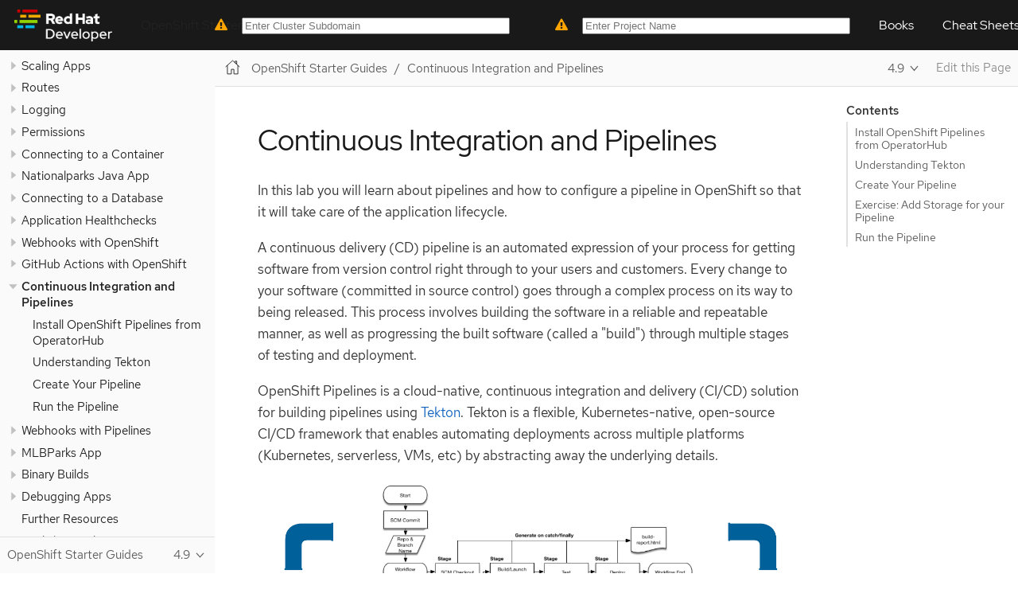

--- FILE ---
content_type: text/html; charset=utf-8
request_url: https://redhat-scholars.github.io/openshift-starter-guides/rhs-openshift-starter-guides/4.9/nationalparks-java-pipeline.html
body_size: 9028
content:
<!DOCTYPE html>
<html lang="en">
  <head>
    <meta charset="utf-8">
    <meta name="viewport" content="width=device-width,initial-scale=1">
    <title>Continuous Integration and Pipelines :: OpenShift Starter Guides</title>
    <link rel="canonical" href="http://redhat-scholars.github.io/openshift-starter-guides/rhs-openshift-starter-guides/4.9/nationalparks-java-pipeline.html">
    <link rel="prev" href="nationalparks-java-codechanges-github-actions.html">
    <link rel="next" href="nationalparks-java-pipeline-codechanges-github.html">
    <meta name="generator" content="Antora 3.0.0">
    <link rel="stylesheet" href="../../_/css/site.css">
<link rel="icon" href="../../_/img/favicon.ico" type="image/x-icon">
<link rel="stylesheet" href="https://cdnjs.cloudflare.com/ajax/libs/font-awesome/4.7.0/css/font-awesome.min.css">
  </head>
  <body class="article">
<header class="header">
  <script type="text/javascript">
    document.addEventListener('DOMContentLoaded', function () { 
      const urlParams = new URLSearchParams(window.location.search);
      const clusterName = urlParams.get('CLUSTER_SUBDOMAIN');
      const projectName = urlParams.get('PROJECT');
      if (clusterName) {
        showCluster( clusterName );
      }
      else {
        showClusterForm();
      }

      if (projectName) {
        showProject( projectName );
      } else {
        showProjectForm();
      }
    } );


    function sliceCluster(clusterName){
      if (clusterName.length > 70) {
          return "..." + clusterName.slice(35);
      } else {
          return clusterName;
      }
    }

    function showCluster( clusterName ) {
      document.getElementById('navbar-form-empty').style.display = "none";
      document.getElementById('navbar-form-filled').style.display = "flex";
      document.getElementById('cluster_subdomain').textContent = sliceCluster(clusterName);
      document.getElementById('clusterfield2').value = clusterName;

    }

    function showClusterForm( clusterName ) {
      document.getElementById('navbar-form-empty').style.display = "flex";
      document.getElementById('navbar-form-filled').style.display = "none";
    }

    function gowithcluster() {
      elClusterInput = document.getElementById('clusterfield');
      elProjectInput = document.getElementById('projectfield2');

      window.location.search = ('&CLUSTER_SUBDOMAIN=' + elClusterInput.value + '&PROJECT=' + elProjectInput.value);
    }

    function showProject( projectName ) {
      document.getElementById('navbar-form-project-empty').style.display = "none";
      document.getElementById('navbar-form-project-filled').style.display = "flex";
      document.getElementById('project').textContent = projectName;
      document.getElementById('projectfield2').value = projectName;
    }

    function showProjectForm( projectName ) {
      document.getElementById('navbar-form-project-empty').style.display = "flex";
      document.getElementById('navbar-form-project-filled').style.display = "none";
    }

    function gowithproject() {
      elProjectInput = document.getElementById('projectfield');
      elClusterInput = document.getElementById('clusterfield2');
      window.location.search = ('&CLUSTER_SUBDOMAIN=' + elClusterInput.value + '&PROJECT=' + elProjectInput.value);
    }

  </script>
  <nav class="navbar">
    <div class="navbar-brand">
      <a class="navbar-item" href="https://developers.redhat.com" target="_blank"><img
          src="../../_/img/header_logo.png" height="40px" alt="Red Hat Developer Program"></a>
      <a class="navbar-item" href="http://redhat-scholars.github.io/openshift-starter-guides">OpenShift Starter Guides</a>
      <button class="navbar-burger" data-target="topbar-nav">
        <span></span>
        <span></span>
        <span></span>
      </button>
    </div>
    <div id="topbar-nav" class="navbar-menu">
      <div class="navbar-end">
        <div class="navbar-item" id="navbar-form-empty">
          <span class="navbar-text" style="margin-left: 1rem; margin-right: 1rem;">&nbsp;<i style="color: orange;"
              class="fa fa-exclamation-triangle" aria-hidden="true"></i></span>

          <form action="javascript:void(0);" onsubmit="gowithcluster();">
            <input size="40" id="clusterfield" type="text" placeholder="Enter Cluster Subdomain">
            <input type="hidden" id="projectfield2" name="projectfield2" value="">
          </form>
        </div>

        <div class="navbar-item" id="navbar-form-filled" style="display: none;">
          <span class="navbar-text" style="margin-left: 1rem; margin-right: 1rem;">|</span>
          <span class="navbar-text" id="cluster_subdomain"></span>
          <span class="navbar-text" style="margin-left: 1rem; margin-right: 1rem;">&nbsp;<i onclick="recycle();" style="color: green;" class="fa fa-recycle" aria-hidden="true"></i></span>
        </div>

         <div class="navbar-item" id="navbar-form-project-empty">
          <span class="navbar-text" style="margin-left: 1rem; margin-right: 1rem;">&nbsp;<i style="color: orange;"
              class="fa fa-exclamation-triangle" aria-hidden="true"></i></span>

          <form action="javascript:void(0);" onsubmit="gowithproject();">
            <input size="40" id="projectfield" type="text" placeholder="Enter Project Name">
            <input type="hidden" id="clusterfield2" name="clusterfield2" value="">
          </form>
        </div>

        <div class="navbar-item" id="navbar-form-project-filled" style="display: none;">
          <span class="navbar-text" style="margin-left: 1rem; margin-right: 1rem;">|</span>
          <span class="navbar-text" id="project"></span>
          <span class="navbar-text" style="margin-left: 1rem; margin-right: 1rem;">&nbsp;<i onclick="recycle();" style="color: green;" class="fa fa-recycle" aria-hidden="true"></i></span>
        </div>

        <a class="navbar-item" href="https://developers.redhat.com/ebooks/" target="_blank">Books</a>
        <a class="navbar-item" href="https://developers.redhat.com/cheatsheets/" target="_blank">Cheat Sheets</a>
        <a class="navbar-item" href="https://developers.redhat.com/events/" target="_blank">Upcoming Events</a>
        <div class="navbar-item has-dropdown is-hoverable">
          <a class="navbar-link" href="#">More Tutorials</a>
          <div class="navbar-dropdown">
            <a class="navbar-item" href="https://redhat-scholars.github.io/kubernetes-tutorial/" target="_blank">Kubernetes</a>
            <a class="navbar-item" href="https://redhat-scholars.github.io/istio-tutorial/" target="_blank">Istio</a>
            <a class="navbar-item" href="https://redhat-developer-demos.github.io/quarkus-tutorial/" target="_blank">Quarkus</a>
            <a class="navbar-item" href="https://redhat-developer-demos.github.io/knative-tutorial/" target="_blank">Knative</a>
            <a class="navbar-item" href="https://redhat-scholars.github.io/tekton-tutorial/" target="_blank">Tekton</a>
          </div>
      </div>
    </div>
  </nav>
</header><div class="body">
<div class="nav-container" data-component="rhs-openshift-starter-guides" data-version="4.9">
  <aside class="nav">
    <div class="panels">
<div class="nav-panel-menu is-active" data-panel="menu">
  <nav class="nav-menu">
    <h3 class="title"><a href="index.html" class=" query-params-link">OpenShift Starter Guides</a></h3>
<ul class="nav-list">
  <li class="nav-item" data-depth="0">
<ul class="nav-list">
  <li class="nav-item" data-depth="1">
    <a class="nav-link" href="common-workshop-summary.html">Workshop Summary</a>
  </li>
  <li class="nav-item" data-depth="1">
    <a class="nav-link" href="common-environment.html">OpenShift Architecture</a>
  </li>
  <li class="nav-item" data-depth="1">
    <button class="nav-item-toggle"></button>
    <a class="nav-link" href="common-explore.html">Explore OpenShift</a>
<ul class="nav-list">
  <li class="nav-item" data-depth="2">
    <a class="nav-link" href="common-explore.html#the_web_console">The Web Console</a>
  </li>
  <li class="nav-item" data-depth="2">
    <button class="nav-item-toggle"></button>
    <a class="nav-link" href="common-explore.html#command_line_interface">Command Line Interface</a>
<ul class="nav-list">
  <li class="nav-item" data-depth="3">
    <a class="nav-link" href="common-explore.html#download_openshift_cli">Download OpenShift CLI</a>
  </li>
  <li class="nav-item" data-depth="3">
    <a class="nav-link" href="common-explore.html#use_web_terminal">Web Terminal</a>
  </li>
  <li class="nav-item" data-depth="3">
    <button class="nav-item-toggle"></button>
    <a class="nav-link" href="common-explore.html#connect_to_the_cluster_with_cli">Connect to the OpenShift Cluster from CLI</a>
<ul class="nav-list">
  <li class="nav-item" data-depth="4">
    <a class="nav-link" href="common-explore.html#working_with_proxies">Working with proxies</a>
  </li>
</ul>
  </li>
</ul>
  </li>
</ul>
  </li>
  <li class="nav-item" data-depth="1">
    <a class="nav-link" href="prerequisites.html">Prerequisites</a>
  </li>
  <li class="nav-item" data-depth="1">
    <button class="nav-item-toggle"></button>
    <a class="nav-link" href="projects.html">Projects</a>
<ul class="nav-list">
  <li class="nav-item" data-depth="2">
    <a class="nav-link" href="projects.html#create_your_first_project">Create your First Project</a>
  </li>
</ul>
  </li>
  <li class="nav-item" data-depth="1">
    <a class="nav-link" href="common-parksmap-architecture.html">Parksmap Architecture</a>
  </li>
  <li class="nav-item" data-depth="1">
    <button class="nav-item-toggle"></button>
    <a class="nav-link" href="parksmap-container-image.html">Parksmap App</a>
<ul class="nav-list">
  <li class="nav-item" data-depth="2">
    <a class="nav-link" href="parksmap-container-image.html#deploy_your_first_image">Exercise: Deploying your First Image</a>
  </li>
  <li class="nav-item" data-depth="2">
    <a class="nav-link" href="parksmap-container-image.html#containers_and_pods">Background: Containers and Pods</a>
  </li>
  <li class="nav-item" data-depth="2">
    <a class="nav-link" href="parksmap-container-image.html#examining_the_pod">Exercise: Examining the Pod</a>
  </li>
  <li class="nav-item" data-depth="2">
    <a class="nav-link" href="parksmap-container-image.html#customizing_image_lifecycle_behavior">Background: Customizing the Image Lifecycle Behavior</a>
  </li>
  <li class="nav-item" data-depth="2">
    <a class="nav-link" href="parksmap-container-image.html#services">Background: Services</a>
  </li>
</ul>
  </li>
  <li class="nav-item" data-depth="1">
    <button class="nav-item-toggle"></button>
    <a class="nav-link" href="parksmap-scaling.html">Scaling Apps</a>
<ul class="nav-list">
  <li class="nav-item" data-depth="2">
    <a class="nav-link" href="parksmap-scaling.html#deployments_and_replicasets">Background: Deployments and ReplicaSets</a>
  </li>
  <li class="nav-item" data-depth="2">
    <a class="nav-link" href="parksmap-scaling.html#exploring_deployment_related_objects">Exercise: Exploring Deployment-related Objects</a>
  </li>
  <li class="nav-item" data-depth="2">
    <a class="nav-link" href="parksmap-scaling.html#scaling_the_application">Exercise: Scaling the Application</a>
  </li>
  <li class="nav-item" data-depth="2">
    <a class="nav-link" href="parksmap-scaling.html#application_self_healing">Application "Self Healing"</a>
  </li>
  <li class="nav-item" data-depth="2">
    <a class="nav-link" href="parksmap-scaling.html#scale_down">Scale down</a>
  </li>
</ul>
  </li>
  <li class="nav-item" data-depth="1">
    <button class="nav-item-toggle"></button>
    <a class="nav-link" href="parksmap-routes.html">Routes</a>
<ul class="nav-list">
  <li class="nav-item" data-depth="2">
    <a class="nav-link" href="parksmap-routes.html#routes">Background: Routes</a>
  </li>
  <li class="nav-item" data-depth="2">
    <a class="nav-link" href="parksmap-routes.html#creating_a_route">Exercise: Creating a Route</a>
  </li>
</ul>
  </li>
  <li class="nav-item" data-depth="1">
    <button class="nav-item-toggle"></button>
    <a class="nav-link" href="parksmap-logging.html">Logging</a>
<ul class="nav-list">
  <li class="nav-item" data-depth="2">
    <a class="nav-link" href="parksmap-logging.html#container_logs">Background: Container Logs</a>
  </li>
  <li class="nav-item" data-depth="2">
    <a class="nav-link" href="parksmap-logging.html#examining_logs">Examining Logs</a>
  </li>
</ul>
  </li>
  <li class="nav-item" data-depth="1">
    <button class="nav-item-toggle"></button>
    <a class="nav-link" href="parksmap-permissions.html">Permissions</a>
<ul class="nav-list">
  <li class="nav-item" data-depth="2">
    <a class="nav-link" href="parksmap-permissions.html#grant_serviceaccount_view_permissions">Grant Service Account View Permissions</a>
  </li>
  <li class="nav-item" data-depth="2">
    <a class="nav-link" href="parksmap-permissions.html#redeploy_application">Exercise: Redeploy Application</a>
  </li>
</ul>
  </li>
  <li class="nav-item" data-depth="1">
    <button class="nav-item-toggle"></button>
    <a class="nav-link" href="parksmap-rsh.html">Connecting to a Container</a>
<ul class="nav-list">
  <li class="nav-item" data-depth="2">
    <a class="nav-link" href="parksmap-rsh.html#remote_shell_session_to_container_using_cli">Exercise: Remote Shell Session to a Container Using the CLI</a>
  </li>
  <li class="nav-item" data-depth="2">
    <a class="nav-link" href="parksmap-rsh.html#execute_command_in_container">Exercise: Remote Shell Session to a Container Using the Web Console</a>
  </li>
  <li class="nav-item" data-depth="2">
    <a class="nav-link" href="parksmap-rsh.html#remote_shell_session_to_container_using_webconsole">Exercise: Execute a Command in a Container</a>
  </li>
</ul>
  </li>
  <li class="nav-item" data-depth="1">
    <button class="nav-item-toggle"></button>
    <a class="nav-link" href="nationalparks-java.html">Nationalparks Java App</a>
<ul class="nav-list">
  <li class="nav-item" data-depth="2">
    <a class="nav-link" href="nationalparks-java.html#source_to_image">Background: Source-to-Image (S2I)</a>
  </li>
  <li class="nav-item" data-depth="2">
    <button class="nav-item-toggle"></button>
    <a class="nav-link" href="nationalparks-java.html#creating_java_application">Exercise: Creating a Java application</a>
<ul class="nav-list">
  <li class="nav-item" data-depth="3">
    <a class="nav-link" href="nationalparks-java.html#add_to_project">Add to Project</a>
  </li>
  <li class="nav-item" data-depth="3">
    <a class="nav-link" href="nationalparks-java.html#using_application_code_on_git_server">Using Application Code on a Git Server</a>
  </li>
  <li class="nav-item" data-depth="3">
    <a class="nav-link" href="nationalparks-java.html#build_code_on_openshift">Build the Code on OpenShift</a>
  </li>
</ul>
  </li>
</ul>
  </li>
  <li class="nav-item" data-depth="1">
    <button class="nav-item-toggle"></button>
    <a class="nav-link" href="nationalparks-java-databases.html">Connecting to a Database</a>
<ul class="nav-list">
  <li class="nav-item" data-depth="2">
    <a class="nav-link" href="nationalparks-java-databases.html#storage">Background: Storage</a>
  </li>
  <li class="nav-item" data-depth="2">
    <a class="nav-link" href="nationalparks-java-databases.html#templates">Background: Templates</a>
  </li>
  <li class="nav-item" data-depth="2">
    <a class="nav-link" href="nationalparks-java-databases.html#create_mongodb_template">Exercise: Create MongoDB Template</a>
  </li>
  <li class="nav-item" data-depth="2">
    <a class="nav-link" href="nationalparks-java-databases.html#deploy_mongodb">Exercise: Deploy MongoDB</a>
  </li>
  <li class="nav-item" data-depth="2">
    <a class="nav-link" href="nationalparks-java-databases.html#exploring_openshift_magic">Exercise: Exploring OpenShift Magic</a>
  </li>
  <li class="nav-item" data-depth="2">
    <a class="nav-link" href="nationalparks-java-databases.html#data_data_everywhere">Exercise: Data, Data, Everywhere</a>
  </li>
  <li class="nav-item" data-depth="2">
    <a class="nav-link" href="nationalparks-java-databases.html#working_with_labels">Exercise: Working With Labels</a>
  </li>
</ul>
  </li>
  <li class="nav-item" data-depth="1">
    <button class="nav-item-toggle"></button>
    <a class="nav-link" href="nationalparks-application-health.html">Application Healthchecks</a>
<ul class="nav-list">
  <li class="nav-item" data-depth="2">
    <a class="nav-link" href="nationalparks-application-health.html#add_health_checks">Exercise: Add Health Checks</a>
  </li>
</ul>
  </li>
  <li class="nav-item" data-depth="1">
    <button class="nav-item-toggle"></button>
    <a class="nav-link" href="nationalparks-java-codechanges-github.html">Webhooks with OpenShift</a>
<ul class="nav-list">
  <li class="nav-item" data-depth="2">
    <a class="nav-link" href="nationalparks-java-codechanges-github.html#prerequisite_github_account">Prerequisite: GitHub Account</a>
  </li>
  <li class="nav-item" data-depth="2">
    <a class="nav-link" href="nationalparks-java-codechanges-github.html#webhooks">Webhooks</a>
  </li>
  <li class="nav-item" data-depth="2">
    <a class="nav-link" href="nationalparks-java-codechanges-github.html#webhooks_with_openshift">Webhooks with OpenShift</a>
  </li>
  <li class="nav-item" data-depth="2">
    <a class="nav-link" href="nationalparks-java-codechanges-github.html#configuring_github_webhooks">Exercise: Configuring GitHub Web Hooks</a>
  </li>
  <li class="nav-item" data-depth="2">
    <a class="nav-link" href="nationalparks-java-codechanges-github.html#using_github_webhooks">Exercise: Using GitHub Web Hooks</a>
  </li>
</ul>
  </li>
  <li class="nav-item" data-depth="1">
    <button class="nav-item-toggle"></button>
    <a class="nav-link" href="nationalparks-java-codechanges-github-actions.html">GitHub Actions with OpenShift</a>
<ul class="nav-list">
  <li class="nav-item" data-depth="2">
    <a class="nav-link" href="nationalparks-java-codechanges-github-actions.html#disable_github_webhook">Disable GitHub Webhook</a>
  </li>
  <li class="nav-item" data-depth="2">
    <a class="nav-link" href="nationalparks-java-codechanges-github-actions.html#disable_openshift_triggers">Disable OpenShift Triggers</a>
  </li>
  <li class="nav-item" data-depth="2">
    <a class="nav-link" href="nationalparks-java-codechanges-github-actions.html#configure_github_action">Configure GitHub Action</a>
  </li>
  <li class="nav-item" data-depth="2">
    <a class="nav-link" href="nationalparks-java-codechanges-github-actions.html#add_github_action">Add GitHub Action</a>
  </li>
  <li class="nav-item" data-depth="2">
    <a class="nav-link" href="nationalparks-java-codechanges-github-actions.html#enable_openshift_triggers">Enable OpenShift Triggers</a>
  </li>
</ul>
  </li>
  <li class="nav-item is-current-page" data-depth="1">
    <button class="nav-item-toggle"></button>
    <a class="nav-link" href="nationalparks-java-pipeline.html">Continuous Integration and Pipelines</a>
<ul class="nav-list">
  <li class="nav-item" data-depth="2">
    <a class="nav-link" href="#install_openshift_pipelines_from_operatorhub">Install OpenShift Pipelines from OperatorHub</a>
  </li>
  <li class="nav-item" data-depth="2">
    <a class="nav-link" href="#understanding_tekton">Understanding Tekton</a>
  </li>
  <li class="nav-item" data-depth="2">
    <a class="nav-link" href="#create_your_pipeline">Create Your Pipeline</a>
  </li>
  <li class="nav-item" data-depth="2">
    <a class="nav-link" href="#run_the_pipeline">Run the Pipeline</a>
  </li>
</ul>
  </li>
  <li class="nav-item" data-depth="1">
    <button class="nav-item-toggle"></button>
    <a class="nav-link" href="nationalparks-java-pipeline-codechanges-github.html">Webhooks with Pipelines</a>
<ul class="nav-list">
  <li class="nav-item" data-depth="2">
    <a class="nav-link" href="nationalparks-java-pipeline-codechanges-github.html#prerequisite_github_account">Prerequisite: GitHub Account</a>
  </li>
  <li class="nav-item" data-depth="2">
    <a class="nav-link" href="nationalparks-java-pipeline-codechanges-github.html#webhooks">Web Hooks</a>
  </li>
  <li class="nav-item" data-depth="2">
    <a class="nav-link" href="nationalparks-java-pipeline-codechanges-github.html#adding_triggers_to_your_pipeline">Adding Triggers to your Pipeline</a>
  </li>
  <li class="nav-item" data-depth="2">
    <a class="nav-link" href="nationalparks-java-pipeline-codechanges-github.html#configuring_github_webhooks">Exercise: Configuring GitHub Web Hooks</a>
  </li>
  <li class="nav-item" data-depth="2">
    <a class="nav-link" href="nationalparks-java-pipeline-codechanges-github.html#using_github_webhooks">Exercise: Using GitHub Web Hooks</a>
  </li>
</ul>
  </li>
  <li class="nav-item" data-depth="1">
    <button class="nav-item-toggle"></button>
    <a class="nav-link" href="mlbparks-templates.html">MLBParks App</a>
<ul class="nav-list">
  <li class="nav-item" data-depth="2">
    <a class="nav-link" href="mlbparks-templates.html#instantiate_template">Exercise: Instantiate a Template</a>
  </li>
</ul>
  </li>
  <li class="nav-item" data-depth="1">
    <button class="nav-item-toggle"></button>
    <a class="nav-link" href="mlbparks-binary-build.html">Binary Builds</a>
<ul class="nav-list">
  <li class="nav-item" data-depth="2">
    <a class="nav-link" href="mlbparks-binary-build.html#moving_on_from_s2i">Moving on From S2I</a>
  </li>
  <li class="nav-item" data-depth="2">
    <a class="nav-link" href="mlbparks-binary-build.html#fast_iterative_code_change_using_binary_deploy">Fast Iterative Code Change Using Binary Deploy</a>
  </li>
  <li class="nav-item" data-depth="2">
    <button class="nav-item-toggle"></button>
    <a class="nav-link" href="mlbparks-binary-build.html#using_binary_deployment">Exercise: Using Binary Deployment</a>
<ul class="nav-list">
  <li class="nav-item" data-depth="3">
    <a class="nav-link" href="mlbparks-binary-build.html#clone_source">Clone source</a>
  </li>
  <li class="nav-item" data-depth="3">
    <a class="nav-link" href="mlbparks-binary-build.html#setup_the_build_of_the_war_file">Setup the Build of the WAR file</a>
  </li>
  <li class="nav-item" data-depth="3">
    <a class="nav-link" href="mlbparks-binary-build.html#clone_change">Clone change</a>
  </li>
  <li class="nav-item" data-depth="3">
    <a class="nav-link" href="mlbparks-binary-build.html#doing_the_binary_build">Doing the Binary Build</a>
  </li>
</ul>
  </li>
</ul>
  </li>
  <li class="nav-item" data-depth="1">
    <button class="nav-item-toggle"></button>
    <a class="nav-link" href="mlbparks-debugging.html">Debugging Apps</a>
<ul class="nav-list">
  <li class="nav-item" data-depth="2">
    <a class="nav-link" href="mlbparks-debugging.html#port_forwading_and_debugging">Background: Port Forwarding and Debugging</a>
  </li>
  <li class="nav-item" data-depth="2">
    <a class="nav-link" href="mlbparks-debugging.html#enabling_debugging_in_eap_on_openshift">Exercise: Enabling Debugging in EAP on OpenShift</a>
  </li>
  <li class="nav-item" data-depth="2">
    <a class="nav-link" href="mlbparks-debugging.html#port-forwarding_from_svc_to_our_local_machine">Exercise: Port-Forwarding from a Service to our local machine</a>
  </li>
  <li class="nav-item" data-depth="2">
    <a class="nav-link" href="mlbparks-debugging.html#setting_up_remote_debugging">Attaching a Remote Debugger</a>
  </li>
  <li class="nav-item" data-depth="2">
    <a class="nav-link" href="mlbparks-debugging.html#port-forwarding_from_pod_to_our_local_machine">Exercise: Port-Forwarding from the pod to our local machine</a>
  </li>
</ul>
  </li>
  <li class="nav-item" data-depth="1">
    <a class="nav-link" href="common-further-resources.html">Further Resources</a>
  </li>
  <li class="nav-item" data-depth="1">
    <button class="nav-item-toggle"></button>
    <a class="nav-link" href="common-workshop-links.html">Workshop Links</a>
<ul class="nav-list">
  <li class="nav-item" data-depth="2">
    <a class="nav-link" href="common-workshop-links.html#openshift_cluster_url">OpenShift Cluster URL</a>
  </li>
  <li class="nav-item" data-depth="2">
    <a class="nav-link" href="common-workshop-links.html#workshop_guides">Workshop Guides</a>
  </li>
  <li class="nav-item" data-depth="2">
    <a class="nav-link" href="common-workshop-links.html#web_terminal">Web terminal</a>
  </li>
  <li class="nav-item" data-depth="2">
    <a class="nav-link" href="common-workshop-links.html#git_server">Git Server</a>
  </li>
</ul>
  </li>
</ul>
  </li>
</ul>
  </nav>
</div>
<div class="nav-panel-explore" data-panel="explore">
  <div class="context">
    <span class="title">OpenShift Starter Guides</span>
    <span class="version">4.9</span>
  </div>
  <ul class="components">
    <li class="component is-current">
      <span class="title">OpenShift Starter Guides</span>
      <ul class="versions">
        <li class="version">
          <a href="../4.11/index.html">4.11</a>
        </li>
        <li class="version is-current">
          <a href="index.html">4.9</a>
        </li>
        <li class="version">
          <a href="../4.8/index.html">4.8</a>
        </li>
      </ul>
    </li>
  </ul>
</div>
    </div>
  </aside>
</div>
<main class="article">
<div class="toolbar" role="navigation">
<button class="nav-toggle"></button>
  <a href="../4.11/index.html" class="home-link"></a>
<nav class="breadcrumbs" aria-label="breadcrumbs">
  <ul>
    <li><a href="index.html">OpenShift Starter Guides</a></li>
    <li><a href="nationalparks-java-pipeline.html">Continuous Integration and Pipelines</a></li>
  </ul>
</nav>
<div class="page-versions">
  <button class="version-menu-toggle" title="Show other versions of page">4.9</button>
  <div class="version-menu">
    <a class="version is-missing" href="../4.11/index.html">4.11</a>
    <a class="version is-current" href="nationalparks-java-pipeline.html">4.9</a>
    <a class="version" href="../4.8/nationalparks-java-pipeline.html">4.8</a>
  </div>
</div>
  <div class="edit-this-page"><a href="https://github.com/redhat-scholars/openshift-starter-guides/edit/ocp-4.9/documentation/modules/ROOT/pages/nationalparks-java-pipeline.adoc">Edit this Page</a></div>
  </div>
  <div class="content">
<article class="doc">
<h1 class="page">Continuous Integration and Pipelines</h1>
<div id="preamble">
<div class="sectionbody">
<div class="paragraph">
<p>In this lab you will learn about pipelines and how to configure a pipeline in OpenShift so
that it will take care of the application lifecycle.</p>
</div>
<div class="paragraph">
<p>A continuous delivery (CD) pipeline is an automated expression of your process for getting software
from version control right through to your users and customers.
Every change to your software (committed in source control) goes through a complex process on
its way to being released. This process involves building the software in a reliable and repeatable
manner, as well as progressing the built software (called a "build") through multiple stages of
testing and deployment.</p>
</div>
<div class="paragraph">
<p>OpenShift Pipelines is a cloud-native, continuous integration and delivery (CI/CD) solution for building pipelines using <a href="https://tekton.dev/">Tekton</a>. Tekton is a flexible, Kubernetes-native, open-source CI/CD framework that enables automating deployments across multiple platforms (Kubernetes, serverless, VMs, etc) by abstracting away the underlying details.</p>
</div>
<div class="imageblock">
<div class="content">
<img src="_images/devops-pipeline-flow.png" alt="Pipelines">
</div>
</div>
</div>
</div>
<div class="sect1">
<h2 id="install_openshift_pipelines_from_operatorhub"><a class="anchor" href="#install_openshift_pipelines_from_operatorhub"></a>Install OpenShift Pipelines from OperatorHub</h2>
<div class="sectionbody">
<div class="paragraph">
<p>OpenShift provides a marketplace of installable software packaged as <a href="https://kubernetes.io/docs/concepts/extend-kubernetes/operator/">Kubernetes Operator</a> called <a href="https://operatorhub.io">OperatorHub</a> .
You can add Kubernetes-native CI/CD to your cluster installing OpenShift Pipelines directly from OperatorHub embedded marketplace inside OpenShift.</p>
</div>
<div class="paragraph">
<p>From the left-side menu under Administrator perspective, go to <strong>Operators</strong>&#8594; <strong>OperatorHub</strong>. In the search box, search for <em>pipelines</em>, then click to <strong>OpenShift Pipelines Operator</strong>:</p>
</div>
<div class="imageblock">
<div class="content">
<img src="_images/prerequisites_operatorhub.png" alt="OperatorHub">
</div>
</div>
<div class="paragraph">
<p>From the description view, click <strong>Install</strong> to review all installation settings.</p>
</div>
<div class="imageblock">
<div class="content">
<img src="_images/prerequisites_operatorhub_install_pipelines.png" alt="Install Pipelines">
</div>
</div>
<div class="paragraph">
<p>Ensure <strong>Update Channel</strong> is set to <strong>stable</strong> , and click <strong>Install</strong> to start installing the Operator.</p>
</div>
<div class="imageblock">
<div class="content">
<img src="_images/prerequisites_operatorhub_install_operator.png" alt="Install Operator">
</div>
</div>
<div class="paragraph">
<p>After few seconds, the installation should be completed with success and you can verify it looking at <strong>Status</strong> column, check if the status is <strong>Succeeded</strong>.</p>
</div>
<div class="imageblock">
<div class="content">
<img src="_images/prerequisites_operatorhub_pipelines_installed.png" alt="Pipelines Installed">
</div>
</div>
</div>
</div>
<div class="sect1">
<h2 id="understanding_tekton"><a class="anchor" href="#understanding_tekton"></a>Understanding Tekton</h2>
<div class="sectionbody">
<div class="paragraph">
<p>Tekton defines a number of <a href="https://kubernetes.io/docs/concepts/extend-kubernetes/api-extension/custom-resources/">Kubernetes custom resources</a> as building blocks in order to standardize pipeline concepts and provide a terminology that is consistent across CI/CD solutions.</p>
</div>
<div class="paragraph">
<p>The custom resources needed to define a pipeline are listed below:</p>
</div>
<div class="ulist">
<ul>
<li>
<p><code>Task</code>: a reusable, loosely coupled number of steps that perform a specific task (e.g. building a container image)</p>
</li>
<li>
<p><code>Pipeline</code>: the definition of the pipeline and the <code>Tasks</code> that it should perform</p>
</li>
<li>
<p><code>TaskRun</code>: the execution and result of running an instance of task</p>
</li>
<li>
<p><code>PipelineRun</code>: the execution and result of running an instance of pipeline, which includes a number of <code>TaskRuns</code></p>
</li>
</ul>
</div>
<div class="imageblock">
<div class="content">
<img src="_images/tekton-architecture.png" alt="Tekton Architecture">
</div>
</div>
<div class="paragraph">
<p>In short, in order to create a pipeline, one does the following:</p>
</div>
<div class="ulist">
<ul>
<li>
<p>Create custom or install <a href="https://github.com/tektoncd/catalog">existing</a> reusable <code>Tasks</code></p>
</li>
<li>
<p>Create a <code>Pipeline</code> and <code>PipelineResources</code> to define your application&#8217;s delivery pipeline</p>
</li>
<li>
<p>Create a <code>PersistentVolumeClaim</code> to provide the volume/filesystem for pipeline execution or provide a <code>VolumeClaimTemplate</code> which creates a <code>PersistentVolumeClaim</code></p>
</li>
<li>
<p>Create a <code>PipelineRun</code> to instantiate and invoke the pipeline</p>
</li>
</ul>
</div>
<div class="paragraph">
<p>For further details on pipeline concepts, refer to the <a href="https://github.com/tektoncd/pipeline/tree/master/docs#learn-more">Tekton documentation</a> that provides an excellent guide for understanding various parameters and attributes available for defining pipelines.</p>
</div>
</div>
</div>
<div class="sect1">
<h2 id="create_your_pipeline"><a class="anchor" href="#create_your_pipeline"></a>Create Your Pipeline</h2>
<div class="sectionbody">
<div class="admonitionblock note">
<table>
<tr>
<td class="icon">
<i class="fa icon-note" title="Note"></i>
</td>
<td class="content">
Ensure you installed OpenShift Pipelines Operator before proceeding.
</td>
</tr>
</table>
</div>
<div class="paragraph">
<p>As pipelines provide the ability to promote applications between different stages of the delivery cycle, Tekton, which is our Continuous Integration server that will execute our pipelines, will be deployed on a project with a Continuous Integration role. Pipelines executed in this project will have permissions to interact with all the projects modeling the different stages of our delivery cycle.</p>
</div>
<div class="paragraph">
<p>For this example, we&#8217;re going to deploy our pipeline which is stored in the same GitHub repository where we have our code. In a more real scenario, and in order to honor <a href="https://en.wikipedia.org/wiki/Infrastructure_as_Code">infrastructure as code</a> principles, we would store all the pipeline definitions along with every OpenShift resources definitions we would use.</p>
</div>
<div class="paragraph">
<p>Let&#8217;s create now a Tekton pipeline for Nationalparks backend, select your OpenShift cluster type from below table:</p>
</div>
<div class="listingblock console-input">
<div class="content">
<pre class="highlightjs highlight"><code class="language-bash hljs" data-lang="bash">oc create -f https://raw.githubusercontent.com/openshift-roadshow/nationalparks/master/pipeline/nationalparks-pipeline-new.yaml -n %PROJECT%</code></pre>
</div>
</div>
<div class="paragraph">
<p>Verify the Pipeline you created:</p>
</div>
<div class="listingblock console-input">
<div class="content">
<pre class="highlightjs highlight"><code class="language-bash hljs" data-lang="bash">oc get pipelines -n %PROJECT%</code></pre>
</div>
</div>
<div class="paragraph">
<p>You should see something like this:</p>
</div>
<div class="listingblock console-output">
<div class="content">
<pre class="highlightjs highlight"><code class="language-bash hljs" data-lang="bash">NAME                     AGE
nationalparks-pipeline   8s</code></pre>
</div>
</div>
<div class="paragraph">
<p>Now let&#8217;s review our Tekton Pipeline:</p>
</div>
<div class="listingblock console-input">
<div class="content">
<pre class="highlightjs highlight"><code class="language-bash hljs" data-lang="bash">oc get pipeline nationalparks-pipeline -o yaml -n %PROJECT%</code></pre>
</div>
</div>
<div class="listingblock copypaste">
<div class="content">
<pre class="highlightjs highlight"><code class="language-yaml hljs" data-lang="yaml">apiVersion: tekton.dev/v1beta1
kind: Pipeline
metadata:
  name: nationalparks-pipeline
spec:
  params:
    - default: nationalparks
      name: APP_NAME
      type: string
    - default: 'https://github.com/openshift-roadshow/nationalparks.git'
      description: The application git repository url
      name: APP_GIT_URL
      type: string
    - default: master
      description: The application git repository revision
      name: APP_GIT_REVISION
      type: string
  tasks:
    - name: git-clone
      params:
        - name: url
          value: $(params.APP_GIT_URL)
        - name: revision
          value: $(params.APP_GIT_REVISION)
        - name: submodules
          value: 'true'
        - name: depth
          value: '1'
        - name: sslVerify
          value: 'true'
        - name: deleteExisting
          value: 'true'
        - name: verbose
          value: 'true'
      taskRef:
        kind: ClusterTask
        name: git-clone
      workspaces:
        - name: output
          workspace: app-source
    - name: build-and-test
      params:
        - name: MAVEN_IMAGE
          value: gcr.io/cloud-builders/mvn
        - name: GOALS
          value:
            - package
        - name: PROXY_PROTOCOL
          value: http
      runAfter:
        - git-clone
      taskRef:
        kind: ClusterTask
        name: maven
      workspaces:
        - name: source
          workspace: app-source
        - name: maven-settings
          workspace: maven-settings
    - name: build-image
      params:
        - name: IMAGE
          value: image-registry.openshift-image-registry.svc:5000/$(context.pipelineRun.namespace)/$(params.APP_NAME):latest
        - name: BUILDER_IMAGE
          value: &gt;-
            registry.redhat.io/rhel8/buildah@sha256:180c4d9849b6ab0e5465d30d4f3a77765cf0d852ca1cb1efb59d6e8c9f90d467
        - name: STORAGE_DRIVER
          value: vfs
        - name: DOCKERFILE
          value: ./Dockerfile
        - name: CONTEXT
          value: .
        - name: TLSVERIFY
          value: 'true'
        - name: FORMAT
          value: oci
      runAfter:
        - build-and-test
      taskRef:
        kind: ClusterTask
        name: buildah
      workspaces:
        - name: source
          workspace: app-source
    - name: redeploy
      params:
        - name: SCRIPT
          value: oc rollout restart deployment/$(params.APP_NAME)
      runAfter:
        - build-image
      taskRef:
        kind: ClusterTask
        name: openshift-client
  workspaces:
    - name: app-source
    - name: maven-settings</code></pre>
</div>
</div>
<div class="paragraph">
<p>A <code>Pipeline</code> is a user-defined model of a CD pipeline. A Pipeline’s code defines your entire build process, which typically includes stages for building an application, testing it and then delivering it.</p>
</div>
<div class="paragraph">
<p>A <code>Task</code> and a <code>ClusterTask</code> contain some step to be executed. <strong>ClusterTasks</strong> are available to all user within a cluster where OpenShift Pipelines has been installed, while <strong>Tasks</strong> can be custom.</p>
</div>
<div class="admonitionblock tip">
<table>
<tr>
<td class="icon">
<i class="fa icon-tip" title="Tip"></i>
</td>
<td class="content">
You can explore all available <strong>ClusterTasks</strong> in the cluster either from the Web Console than from CLI:
</td>
</tr>
</table>
</div>
<div class="listingblock console-input">
<div class="content">
<pre class="highlightjs highlight"><code class="language-bash hljs" data-lang="bash">oc get clustertasks</code></pre>
</div>
</div>
<div class="paragraph">
<p>This pipeline has 4 Tasks defined:</p>
</div>
<div class="ulist">
<ul>
<li>
<p><strong>git clone</strong>: this is a <code>ClusterTask</code> that will clone our source repository for nationalparks and store it to a <code>Workspace</code> <code>app-source</code> which will use the PVC created for it <code>app-source-workspace</code></p>
</li>
<li>
<p><strong>build-and-test</strong>: will build and test our Java application using <code>maven</code> <code>ClusterTask</code></p>
</li>
<li>
<p><strong>build-image</strong>: this is a <a href="https://buildah.io/">buildah</a> ClusterTask that will build an image using a binary file as input in OpenShift, in our case a JAR artifact generated in the previous Task.</p>
</li>
<li>
<p><strong>redeploy</strong>: it will use an <code>openshift-client</code> ClusterTask to deploy the created image on OpenShift using the Deployment named <code>nationalparks</code> we created in the previous lab, using the</p>
</li>
</ul>
</div>
<div class="paragraph">
<p>From left-side menu, click on <strong>Pipeline</strong>, then click on <strong>nationalparks-pipeline</strong> to see the pipeline you just created.</p>
</div>
<div class="imageblock">
<div class="content">
<img src="_images/devops-pipeline-created.png" alt="Pipeline created">
</div>
</div>
<div class="paragraph">
<p>The Pipeline is parametric, with default value on the one we need to use.</p>
</div>
<div class="paragraph">
<p>It is using two <strong>Workspaces</strong>:</p>
</div>
<div class="ulist">
<ul>
<li>
<p><strong>app-source</strong>: linked to a <strong>PersistentVolumeClaim</strong> <code>app-source-pvc</code> previously created.  This will be used to store the artifact to be used in different <strong>Task</strong></p>
</li>
<li>
<p><strong>maven-settings</strong>: an <strong>EmptyDir</strong> volume for the maven cache, this can be extended also with a PVC to make subsequent Maven builds faster</p>
</li>
</ul>
</div>
</div>
</div>
<div class="sect1">
<h2 id="add_storage_for_pipeline"><a class="anchor" href="#add_storage_for_pipeline"></a>Exercise: Add Storage for your Pipeline</h2>
<div class="sectionbody">
<div class="paragraph">
<p>OpenShift manages Storage with <a href="https://kubernetes.io/docs/concepts/storage/persistent-volumes/">Persistent Volumes</a> to be attached to Pods running our applications through <strong>Persistent Volume Claim</strong> requests, and it also provides the capability to manage it at ease from Web Console.
From <strong>Administrator Perspective</strong>, go to <strong>Storage</strong>&#8594; <strong>Persistent Volume Claims</strong>.</p>
</div>
<div class="paragraph">
<p>Go to top-right side and click <strong>Create Persistent Volume Claim</strong> button.</p>
</div>
<div class="paragraph">
<p>Inside <strong>Persistent Volume Claim name</strong> insert <strong>app-source-pvc</strong>.</p>
</div>
<div class="paragraph">
<p>In <strong>Size</strong> section, insert <strong>1</strong> as we are going to create 1 GiB Persistent Volume for our Pipeline, using RWO Single User access mode.</p>
</div>
<div class="paragraph">
<p>Leave all other default settings, and click <strong>Create</strong>.</p>
</div>
<div class="imageblock">
<div class="content">
<img src="_images/nationalparks-codechanges-pipeline-pvc.png" alt="Create PVC">
</div>
</div>
<div class="admonitionblock tip">
<table>
<tr>
<td class="icon">
<i class="fa icon-tip" title="Tip"></i>
</td>
<td class="content">
The <strong>Storage Class</strong> is the type of storage available in the cluster.
</td>
</tr>
</table>
</div>
</div>
</div>
<div class="sect1">
<h2 id="run_the_pipeline"><a class="anchor" href="#run_the_pipeline"></a>Run the Pipeline</h2>
<div class="sectionbody">
<div class="paragraph">
<p>We can start now the Pipeline from the Web Console. Within <strong>Developer Perspective</strong> go to left-side menu, click on <strong>Pipeline</strong>, then click on <strong>nationalparks-pipeline</strong>. From top-right <strong>Actions</strong> list, click on <strong>Start</strong>.</p>
</div>
<div class="imageblock">
<div class="content">
<img src="_images/devops-pipeline-start-1.png" alt="Start Pipeline">
</div>
</div>
<div class="paragraph">
<p>You will be prompted with parameters to add the Pipeline, showing default ones.</p>
</div>
<div class="paragraph">
<p>In <strong>APP_GIT_URL</strong>, verify the <code>nationalparks</code> repository from GitHub:</p>
</div>
<div class="listingblock copypaste">
<div class="content">
<pre class="highlightjs highlight"><code class="language-bash hljs" data-lang="bash">https://github.com/openshift-roadshow/nationalparks.git</code></pre>
</div>
</div>
<div class="paragraph">
<p>In <strong>Workspaces</strong>&#8594; <strong>app-source</strong> select <strong>PVC</strong> from the list, then select <strong>app-source-pvc</strong>. This is the share volume used by Pipeline Tasks in your Pipeline containing the source code and compiled artifacts.</p>
</div>
<div class="paragraph">
<p>Click on <strong>Start</strong> to run your Pipeline.</p>
</div>
<div class="imageblock">
<div class="content">
<img src="_images/devops-pipeline-start-2.png" alt="Add parameters">
</div>
</div>
<div class="paragraph">
<p>You can follow the Pipeline execution at ease from Web Console. Open <strong>Developer Perspective</strong> and go to left-side menu, click on <strong>Pipeline</strong>, then click on <strong>nationalparks-pipeline</strong>. Switch to <strong>Pipeline Runs</strong> tab to watch all the steps in progress:</p>
</div>
<div class="imageblock">
<div class="content">
<img src="_images/devops-pipeline-run-1.png" alt="Pipeline running">
</div>
</div>
<div class="paragraph">
<p>The click on the <code>PipelineRun</code> <strong>national-parks-deploy-run-</strong>:</p>
</div>
<div class="imageblock">
<div class="content">
<img src="_images/devops-pipeline-run-java-2.png" alt="Pipeline running animation">
</div>
</div>
<div class="paragraph">
<p>Then click on the <strong>Task</strong> running to check logs:</p>
</div>
<div class="imageblock">
<div class="content">
<img src="_images/devops-pipeline-run-java-3.png" alt="Pipeline Task log">
</div>
</div>
<div class="paragraph">
<p>Verify PipelineRun has been completed with success:</p>
</div>
<div class="imageblock">
<div class="content">
<img src="_images/devops-pipeline-run-java-4.png" alt="PipelineRun completed">
</div>
</div>
</div>
</div>
<nav class="pagination">
  <span class="prev"><a href="nationalparks-java-codechanges-github-actions.html" class="query-params-link">GitHub Actions with OpenShift</a></span>
  <span class="next"><a href="nationalparks-java-pipeline-codechanges-github.html" class="query-params-link">Webhooks with Pipelines</a></span>
</nav>
</article>
<aside class="toc sidebar" data-title="Contents" data-levels="2">
  <div class="toc-menu"></div>
</aside>
  </div>
</main>
</div>
<footer class="footer">
  <a class="rhd-logo" href="https://developers.redhat.com" target="_blank"></div>
</footer>
<script src="../../_/js/vendor/clipboard.js"></script>
<script src="../../_/js/site.js"></script>
<script async src="../../_/js/vendor/highlight.js"></script>
  </body>
</html>


--- FILE ---
content_type: application/javascript; charset=utf-8
request_url: https://redhat-scholars.github.io/openshift-starter-guides/_/js/site.js
body_size: 2270
content:
!function(){"use strict";var c,s,r,o=/^sect(\d)$/,n=document.querySelector(".nav-container"),i=document.querySelector(".nav-toggle"),l=(i.addEventListener("click",function(e){if(i.classList.contains("is-active"))return u(e);var t=document.documentElement;t.classList.add("is-clipped--nav"),i.classList.add("is-active"),n.classList.add("is-active"),t.addEventListener("click",u),v(e)}),n.addEventListener("click",v),n.querySelector("[data-panel=menu]"));function e(){var e,t,n=window.location.hash;if(n&&(n.indexOf("%")&&(n=decodeURIComponent(n)),!(e=l.querySelector('.nav-link[href="'+n+'"]')))){n=document.getElementById(n.slice(1));if(n)for(var i=n,a=document.querySelector("article.doc");(i=i.parentNode)&&i!==a;){var c=i.id;if((c=c||(c=i.className.match(o))&&(i.firstElementChild||{}).id)&&(e=l.querySelector('.nav-link[href="#'+c+'"]')))break}}if(e)t=e.parentNode;else{if(!r)return;e=(t=r).querySelector(".nav-link")}t!==s&&(f(l,".nav-item.is-active").forEach(function(e){e.classList.remove("is-active","is-current-path","is-current-page")}),t.classList.add("is-current-page"),d(s=t),m(l,e))}function d(e){for(var t,n=e.parentNode;!(t=n.classList).contains("nav-menu");)"LI"===n.tagName&&t.contains("nav-item")&&t.add("is-active","is-current-path"),n=n.parentNode;e.classList.add("is-active")}function a(){this.classList.toggle("is-active")}function u(e){var t=document.documentElement;t.classList.remove("is-clipped--nav"),i.classList.remove("is-active"),n.classList.remove("is-active"),t.removeEventListener("click",u),v(e)}function v(e){e.stopPropagation()}function m(e,t){var n=e.getBoundingClientRect(),i=n.height,a=window.getComputedStyle(c);"sticky"===a.position&&(i-=n.top-parseFloat(a.top)),e.scrollTop=Math.max(0,.5*(t.getBoundingClientRect().height-i)+t.offsetTop)}function f(e,t){return[].slice.call(e.querySelectorAll(t))}l&&(c=n.querySelector(".nav"),s=l.querySelector(".is-current-page"),(r=s)?(d(s),m(l,s.querySelector(".nav-link"))):l.scrollTop=0,f(l,".nav-item-toggle").forEach(function(e){var t=e.parentElement,e=(e.addEventListener("click",a.bind(t)),function(e,t){e=e.nextElementSibling;if(e)return(!t||e[e.matches?"matches":"msMatchesSelector"](t))&&e}(e,".nav-text"));e&&(e.style.cursor="pointer",e.addEventListener("click",a.bind(t)))}),c.querySelector(".context").addEventListener("click",function(){var e=c.querySelector(".is-active[data-panel]"),t="menu"===e.dataset.panel?"explore":"menu";e.classList.toggle("is-active"),c.querySelector("[data-panel="+t+"]").classList.toggle("is-active")}),l.addEventListener("mousedown",function(e){1<e.detail&&e.preventDefault()}),l.querySelector('.nav-link[href^="#"]'))&&(window.location.hash&&e(),window.addEventListener("hashchange",e))}();
!function(){"use strict";var e=document.querySelector("aside.toc.sidebar");if(e){if(document.querySelector("body.-toc"))return e.parentNode.removeChild(e);var t=parseInt(e.dataset.levels||2);if(!(t<0)){for(var c,d,a=document.querySelector("article.doc"),n=[],o=0;o<=t;o++)n.push(o?".sect"+o+">h"+(o+1)+"[id]":"h1[id].sect0");if(i=n.join(","),!(c=[].slice.call((a||document).querySelectorAll(i))).length)return e.parentNode.removeChild(e);var s={},l=c.reduce(function(e,t){var n=document.createElement("a"),o=(n.textContent=t.textContent,s[n.href="#"+t.id]=n,document.createElement("li"));return o.dataset.level=parseInt(t.nodeName.slice(1))-1,o.appendChild(n),e.appendChild(o),e},document.createElement("ul")),i=e.querySelector(".toc-menu"),r=(i||((i=document.createElement("div")).className="toc-menu"),document.createElement("h3")),e=(r.textContent=e.dataset.title||"Contents",i.appendChild(r),i.appendChild(l),!document.getElementById("toc")&&a.querySelector("h1.page ~ :not(.is-before-toc)"));e&&((r=document.createElement("aside")).className="toc embedded",r.appendChild(i.cloneNode(!0)),e.parentNode.insertBefore(r,e)),window.addEventListener("load",function(){u(),window.addEventListener("scroll",u)})}}function u(){var o,i,t,e=window.pageYOffset,n=1.15*m(document.documentElement,"fontSize"),r=a.offsetTop;e&&window.innerHeight+e+2>=document.documentElement.scrollHeight?(d=Array.isArray(d)?d:Array(d||0),o=[],i=c.length-1,c.forEach(function(e,t){var n="#"+e.id;t===i||e.getBoundingClientRect().top+m(e,"paddingTop")>r?(o.push(n),d.indexOf(n)<0&&s[n].classList.add("is-active")):~d.indexOf(n)&&s[d.shift()].classList.remove("is-active")}),l.scrollTop=l.scrollHeight-l.offsetHeight,d=1<o.length?o:o[0]):(Array.isArray(d)&&(d.forEach(function(e){s[e].classList.remove("is-active")}),d=void 0),c.some(function(e){if(e.getBoundingClientRect().top+m(e,"paddingTop")-n>r)return!0;t="#"+e.id}),t?t!==d&&(d&&s[d].classList.remove("is-active"),(e=s[t]).classList.add("is-active"),l.scrollHeight>l.offsetHeight&&(l.scrollTop=Math.max(0,e.offsetTop+e.offsetHeight-l.offsetHeight)),d=t):d&&(s[d].classList.remove("is-active"),d=void 0))}function m(e,t){return parseFloat(window.getComputedStyle(e)[t])}}();
!function(){"use strict";var o=document.querySelector("article.doc"),t=document.querySelector(".toolbar");function i(e){return e&&(~e.indexOf("%")?decodeURIComponent(e):e).slice(1)}function c(e){e&&(window.location.hash="#"+this.id,e.preventDefault()),window.scrollTo(0,function e(t,n){return o.contains(t)?e(t.offsetParent,t.offsetTop+n):n}(this,0)-t.getBoundingClientRect().bottom)}window.addEventListener("load",function e(t){var n;(n=i(window.location.hash))&&(n=document.getElementById(n))&&(c.bind(n)(),setTimeout(c.bind(n),0)),window.removeEventListener("load",e)}),Array.prototype.slice.call(document.querySelectorAll('a[href^="#"]')).forEach(function(e){var t;(t=i(e.hash))&&(t=document.getElementById(t))&&e.addEventListener("click",c.bind(t))})}();
!function(){"use strict";var t,e=document.querySelector(".page-versions .version-menu-toggle");e&&(t=document.querySelector(".page-versions"),e.addEventListener("click",function(e){t.classList.toggle("is-active"),e.stopPropagation()}),document.documentElement.addEventListener("click",function(){t.classList.remove("is-active")}))}();
document.addEventListener("DOMContentLoaded",function(){var t=Array.prototype.slice.call(document.querySelectorAll(".navbar-burger"),0);0!==t.length&&t.forEach(function(e){e.addEventListener("click",function(t){t.stopPropagation(),e.classList.toggle("is-active"),document.getElementById(e.dataset.target).classList.toggle("is-active"),document.documentElement.classList.toggle("is-clipped--navbar")})})});
!function(){"use strict";var l=window.location.hash;function o(t,a){return Array.prototype.slice.call((a||document).querySelectorAll(t))}o(".tabset").forEach(function(c){var n,r,t=c.querySelector(".tabs");t&&(o("li",t).forEach(function(t,a){var e,i,s=(t.querySelector("a[id]")||t).id;s&&(i=s,e=o(".tab-pane",c).find(function(t){return t.getAttribute("aria-labelledby")===i}),a||(r={tab:t,pane:e}),!n&&l==="#"+s&&(n=!0)?(t.classList.add("is-active"),e&&e.classList.add("is-active")):a||(t.classList.remove("is-active"),e&&e.classList.remove("is-active")),t.addEventListener("click",function(t){var a=this.tab,e=this.pane;o(".tabs li, .tab-pane",this.tabset).forEach(function(t){t===a||t===e?t.classList.add("is-active"):t.classList.remove("is-active")}),t.preventDefault()}.bind({tabset:c,tab:t,pane:e})))}),!n)&&r&&(r.tab.classList.add("is-active"),r.pane)&&r.pane.classList.add("is-active"),c.classList.remove("is-loading")})}();
document.addEventListener("DOMContentLoaded",function(){var o=new URLSearchParams(window.location.search);if(o.toString()){for(var e of o.keys())!function e(r,n,o){if(void 0!==r.classList&&r.classList.contains("no-query-replace"))return;{var a;3===r.nodeType&&(a=r.data,r.data=c(a,n,o))}if(1===r.nodeType&&"SCRIPT"!==r.nodeName){for(var t=0;t<r.childNodes.length;t++)e(r.childNodes[t],n,o);r.href&&(r.href=c(r.href,n,o))}}(document.body,e,o.get(e));var r=document.querySelectorAll(".query-params-link, .home-link, .params-link, .nav-link");r&&r.forEach(n),(r=document.querySelectorAll(".breadcrumbs ul li a"))&&r.forEach(n),(r=document.querySelectorAll("a.page"))&&r.forEach(n)}function n(r){if(o.toString())try{var e,n=new URL(r.href);for(e of o.keys())n.searchParams.set(e,o.get(e));r.href=n.toString()}catch(e){console.error("Unable to append query string to element ["+r.innerHTML+"]: "+e)}}function c(e,r,n){r=new RegExp("(%25"+r+"%25|%"+r+"%)","gi");return e.replace(r,n)}});